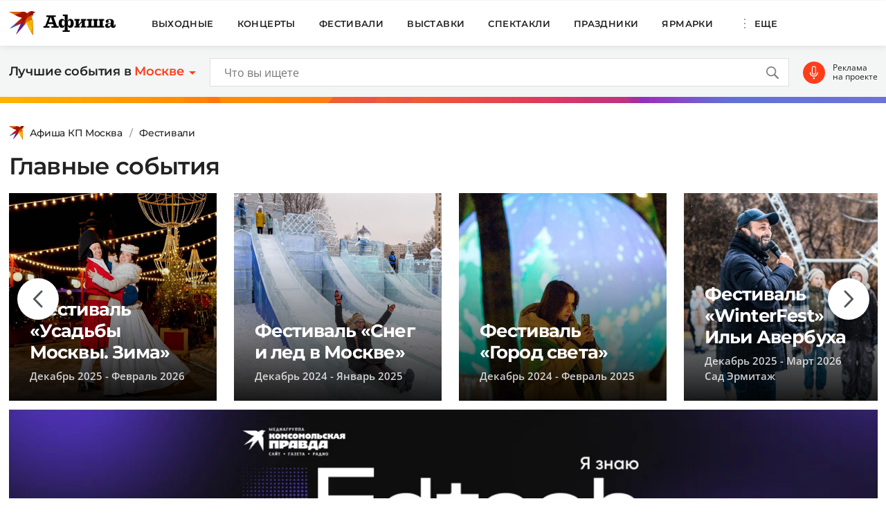

--- FILE ---
content_type: text/html
request_url: https://www.kp.ru/afisha/msk/festivali/novogodnie-festivali-v-moskve/
body_size: 19889
content:
    <!DOCTYPE html>
    <html xmlns="http://www.w3.org/1999/xhtml" lang="ru-RU"	>
    <head>
        <meta http-equiv="Content-Type" content="text/html; charset=UTF-8" />
        <meta name="viewport" content="width=device-width, initial-scale=1.0">
        <title>Новогодние фестивали в Москве 2026-2027: афиша, билеты и цены, расписание, отзывы</title>
        <script>
        console.log('Отключить всю рекламу: ' + 'off');
        console.log('Отключить 10.х слоты: ' + 'off');
        console.log('Тег restrictioned_content: ' + 'off');
        </script>
        <link rel="icon" type="image/png" href="https://www.kp.ru/afisha/wp-content/themes/afisha/assets/images/favicon-16.png" sizes="16x16">
        <link rel="icon" type="image/png" href="https://www.kp.ru/afisha/wp-content/themes/afisha/assets/images/favicon-32.png" sizes="32x32">
        <link rel="icon" type="image/png" href="https://www.kp.ru/afisha/wp-content/themes/afisha/assets/images/favicon-96.png" sizes="96x96">
        <link rel="icon" type="image/png" href="https://www.kp.ru/afisha/wp-content/themes/afisha/assets/images/favicon-128.png" sizes="128x128">
        
        <link data-minify="1" href="https://www.kp.ru/afisha/msk/wp-content/cache/min/5/afisha/wp-content/themes/afisha/assets/css/google-fonts.css?ver=1745432581" rel="preload" as="font">
        <link data-minify="1" href="https://www.kp.ru/afisha/msk/wp-content/cache/min/5/afisha/wp-content/themes/afisha/assets/css/google-fonts.css?ver=1745432581" rel="stylesheet">
        <script>
        var random_div_id = 0, isMobile = false;
if (/(android|bb\d+|meego).+mobile|avantgo|bada\/|blackberry|blazer|compal|elaine|fennec|hiptop|iemobile|ip(hone|od)|ipad|iris|kindle|Android|Silk|lge |maemo|midp|mmp|netfront|opera m(ob|in)i|palm( os)?|phone|p(ixi|re)\/|plucker|pocket|psp|series(4|6)0|symbian|treo|up\.(browser|link)|vodafone|wap|windows (ce|phone)|xda|xiino/i.test(navigator.userAgent) || /1207|6310|6590|3gso|4thp|50[1-6]i|770s|802s|a wa|abac|ac(er|oo|s\-)|ai(ko|rn)|al(av|ca|co)|amoi|an(ex|ny|yw)|aptu|ar(ch|go)|as(te|us)|attw|au(di|\-m|r |s )|avan|be(ck|ll|nq)|bi(lb|rd)|bl(ac|az)|br(e|v)w|bumb|bw\-(n|u)|c55\/|capi|ccwa|cdm\-|cell|chtm|cldc|cmd\-|co(mp|nd)|craw|da(it|ll|ng)|dbte|dc\-s|devi|dica|dmob|do(c|p)o|ds(12|\-d)|el(49|ai)|em(l2|ul)|er(ic|k0)|esl8|ez([4-7]0|os|wa|ze)|fetc|fly(\-|_)|g1 u|g560|gene|gf\-5|g\-mo|go(\.w|od)|gr(ad|un)|haie|hcit|hd\-(m|p|t)|hei\-|hi(pt|ta)|hp( i|ip)|hs\-c|ht(c(\-| |_|a|g|p|s|t)|tp)|hu(aw|tc)|i\-(20|go|ma)|i230|iac( |\-|\/)|ibro|idea|ig01|ikom|im1k|inno|ipaq|iris|ja(t|v)a|jbro|jemu|jigs|kddi|keji|kgt( |\/)|klon|kpt |kwc\-|kyo(c|k)|le(no|xi)|lg( g|\/(k|l|u)|50|54|\-[a-w])|libw|lynx|m1\-w|m3ga|m50\/|ma(te|ui|xo)|mc(01|21|ca)|m\-cr|me(rc|ri)|mi(o8|oa|ts)|mmef|mo(01|02|bi|de|do|t(\-| |o|v)|zz)|mt(50|p1|v )|mwbp|mywa|n10[0-2]|n20[2-3]|n30(0|2)|n50(0|2|5)|n7(0(0|1)|10)|ne((c|m)\-|on|tf|wf|wg|wt)|nok(6|i)|nzph|o2im|op(ti|wv)|oran|owg1|p800|pan(a|d|t)|pdxg|pg(13|\-([1-8]|c))|phil|pire|pl(ay|uc)|pn\-2|po(ck|rt|se)|prox|psio|pt\-g|qa\-a|qc(07|12|21|32|60|\-[2-7]|i\-)|qtek|r380|r600|raks|rim9|ro(ve|zo)|s55\/|sa(ge|ma|mm|ms|ny|va)|sc(01|h\-|oo|p\-)|sdk\/|se(c(\-|0|1)|47|mc|nd|ri)|sgh\-|shar|sie(\-|m)|sk\-0|sl(45|id)|sm(al|ar|b3|it|t5)|so(ft|ny)|sp(01|h\-|v\-|v )|sy(01|mb)|t2(18|50)|t6(00|10|18)|ta(gt|lk)|tcl\-|tdg\-|tel(i|m)|tim\-|t\-mo|to(pl|sh)|ts(70|m\-|m3|m5)|tx\-9|up(\.b|g1|si)|utst|v400|v750|veri|vi(rg|te)|vk(40|5[0-3]|\-v)|vm40|voda|vulc|vx(52|53|60|61|70|80|81|83|85|98)|w3c(\-| )|webc|whit|wi(g |nc|nw)|wmlb|wonu|x700|yas\-|your|zeto|zte\-/i.test(navigator.userAgent.substr(0,4))) { isMobile = true; }
        </script>
            <link rel="canonical" href="https://www.kp.ru/afisha/msk/festivali/novogodnie-festivali-v-moskve/">
    <meta property="og:site_name" content="">
    <meta class="meta_title" name="mrc__share_title" content='Новогодние фестивали в Москве 2026-2027: афиша, билеты и цены, расписание, отзывы'>
    <meta class="meta_title" itemprop="name" content='Новогодние фестивали в Москве 2026-2027: афиша, билеты и цены, расписание, отзывы'>
    <meta class="meta_title" property="og:title" content='Новогодние фестивали в Москве 2026-2027: афиша, билеты и цены, расписание, отзывы'>
    <meta class="meta_title" name="twitter:title" content='Новогодние фестивали в Москве 2026-2027: афиша, билеты и цены, расписание, отзывы'>
    <meta class="meta_desc" name="mrc__share_description" content='Расписание выступлений и цены на билеты. Лучшие новогодние фестивали в Москве в 2026-2027 году. У нас вы можете купить билеты онлайн на новогодние фестивали в Москве. Афиша, отзывы, рейтинги, рецензии.'>
    <meta class="meta_desc" property="og:description" content='Расписание выступлений и цены на билеты. Лучшие новогодние фестивали в Москве в 2026-2027 году. У нас вы можете купить билеты онлайн на новогодние фестивали в Москве. Афиша, отзывы, рейтинги, рецензии.'>
    <meta class="meta_desc" name="description" itemprop="description" content='Расписание выступлений и цены на билеты. Лучшие новогодние фестивали в Москве в 2026-2027 году. У нас вы можете купить билеты онлайн на новогодние фестивали в Москве. Афиша, отзывы, рейтинги, рецензии.'>
    <meta class="meta_desc" name="twitter:description" content='Расписание выступлений и цены на билеты. Лучшие новогодние фестивали в Москве в 2026-2027 году. У нас вы можете купить билеты онлайн на новогодние фестивали в Москве. Афиша, отзывы, рейтинги, рецензии.'>
    <meta class="meta_image" itemprop="image" content="https://s13.stc.all.kpcdn.net/afisha/msk/wp-content/uploads/sites/5/2021/02/kp.jpg">
    <meta class="meta_image" property="og:image" content="https://s13.stc.all.kpcdn.net/afisha/msk/wp-content/uploads/sites/5/2021/02/kp.jpg">
    <link class="meta_image_href" rel="image_src" href="https://s13.stc.all.kpcdn.net/afisha/msk/wp-content/uploads/sites/5/2021/02/kp.jpg">
    <meta class="meta_image" name="twitter:image:src" content="https://s13.stc.all.kpcdn.net/afisha/msk/wp-content/uploads/sites/5/2021/02/kp.jpg">
    <meta property="og:image:alt" content='Новогодние фестивали в Москве 2026-2027: афиша, билеты и цены, расписание, отзывы'>
    <meta property="og:locale" content="ru_RU">
    <meta name="keywords" content="новогодние фестивали в москве, новогодние фестивали в москве афиша, новогодние фестивали в москве 2026-2027">
    <meta name='robots' content='max-image-preview:large' />
	<style>img:is([sizes="auto" i], [sizes^="auto," i]) { contain-intrinsic-size: 3000px 1500px }</style>
	<link rel='stylesheet' id='wp-block-library-css' href='https://www.kp.ru/afisha/msk/wp-includes/css/dist/block-library/style.min.css?ver=6.8.3' type='text/css' media='all' />
<style id='classic-theme-styles-inline-css' type='text/css'>
/*! This file is auto-generated */
.wp-block-button__link{color:#fff;background-color:#32373c;border-radius:9999px;box-shadow:none;text-decoration:none;padding:calc(.667em + 2px) calc(1.333em + 2px);font-size:1.125em}.wp-block-file__button{background:#32373c;color:#fff;text-decoration:none}
</style>
<style id='kp-editor-blocks-kp-rutube-style-inline-css' type='text/css'>
.kp-embed{margin-bottom:32px;position:relative}.kp-embed iframe{bottom:0;display:block;height:0;left:0;margin:auto;max-height:100%;max-width:100%;min-height:100%;min-width:100%;position:absolute;right:0;top:0;width:0}.kp-embed__sizer-wrapper{display:block;max-width:100%;position:relative}

</style>
<style id='kp-editor-blocks-kp-vk-video-style-inline-css' type='text/css'>
.kp-embed{margin-bottom:32px;position:relative}.kp-embed iframe,.kp-embed__cover{bottom:0;display:block;height:0;left:0;margin:auto;max-height:100%;max-width:100%;min-height:100%;min-width:100%;position:absolute;right:0;top:0;width:0}.kp-embed__sizer-wrapper{display:block;max-width:100%;position:relative}.kp-embed__cover{background-position:50%;background-size:contain}

</style>
<style id='kp-editor-blocks-kp-ya-music-style-inline-css' type='text/css'>
.kp-audio-embed{margin-bottom:32px;position:relative}.kp-audio-embed iframe{display:block;margin:auto;width:100%}

</style>
<style id='create-block-kp-ya-maps-style-inline-css' type='text/css'>
.kp-maps-embed{margin-bottom:32px;position:relative;width:100%}.kp-maps-embed iframe{display:block;margin:auto;width:100%}

</style>
<style id='kp-editor-blocks-kp-zvuk-style-inline-css' type='text/css'>
.kp-audio-embed{margin-bottom:32px;position:relative}.kp-audio-embed iframe{display:block;margin:auto;width:100%}

</style>
<style id='global-styles-inline-css' type='text/css'>
:root{--wp--preset--aspect-ratio--square: 1;--wp--preset--aspect-ratio--4-3: 4/3;--wp--preset--aspect-ratio--3-4: 3/4;--wp--preset--aspect-ratio--3-2: 3/2;--wp--preset--aspect-ratio--2-3: 2/3;--wp--preset--aspect-ratio--16-9: 16/9;--wp--preset--aspect-ratio--9-16: 9/16;--wp--preset--color--black: #000000;--wp--preset--color--cyan-bluish-gray: #abb8c3;--wp--preset--color--white: #ffffff;--wp--preset--color--pale-pink: #f78da7;--wp--preset--color--vivid-red: #cf2e2e;--wp--preset--color--luminous-vivid-orange: #ff6900;--wp--preset--color--luminous-vivid-amber: #fcb900;--wp--preset--color--light-green-cyan: #7bdcb5;--wp--preset--color--vivid-green-cyan: #00d084;--wp--preset--color--pale-cyan-blue: #8ed1fc;--wp--preset--color--vivid-cyan-blue: #0693e3;--wp--preset--color--vivid-purple: #9b51e0;--wp--preset--gradient--vivid-cyan-blue-to-vivid-purple: linear-gradient(135deg,rgba(6,147,227,1) 0%,rgb(155,81,224) 100%);--wp--preset--gradient--light-green-cyan-to-vivid-green-cyan: linear-gradient(135deg,rgb(122,220,180) 0%,rgb(0,208,130) 100%);--wp--preset--gradient--luminous-vivid-amber-to-luminous-vivid-orange: linear-gradient(135deg,rgba(252,185,0,1) 0%,rgba(255,105,0,1) 100%);--wp--preset--gradient--luminous-vivid-orange-to-vivid-red: linear-gradient(135deg,rgba(255,105,0,1) 0%,rgb(207,46,46) 100%);--wp--preset--gradient--very-light-gray-to-cyan-bluish-gray: linear-gradient(135deg,rgb(238,238,238) 0%,rgb(169,184,195) 100%);--wp--preset--gradient--cool-to-warm-spectrum: linear-gradient(135deg,rgb(74,234,220) 0%,rgb(151,120,209) 20%,rgb(207,42,186) 40%,rgb(238,44,130) 60%,rgb(251,105,98) 80%,rgb(254,248,76) 100%);--wp--preset--gradient--blush-light-purple: linear-gradient(135deg,rgb(255,206,236) 0%,rgb(152,150,240) 100%);--wp--preset--gradient--blush-bordeaux: linear-gradient(135deg,rgb(254,205,165) 0%,rgb(254,45,45) 50%,rgb(107,0,62) 100%);--wp--preset--gradient--luminous-dusk: linear-gradient(135deg,rgb(255,203,112) 0%,rgb(199,81,192) 50%,rgb(65,88,208) 100%);--wp--preset--gradient--pale-ocean: linear-gradient(135deg,rgb(255,245,203) 0%,rgb(182,227,212) 50%,rgb(51,167,181) 100%);--wp--preset--gradient--electric-grass: linear-gradient(135deg,rgb(202,248,128) 0%,rgb(113,206,126) 100%);--wp--preset--gradient--midnight: linear-gradient(135deg,rgb(2,3,129) 0%,rgb(40,116,252) 100%);--wp--preset--font-size--small: 13px;--wp--preset--font-size--medium: 20px;--wp--preset--font-size--large: 36px;--wp--preset--font-size--x-large: 42px;--wp--preset--spacing--20: 0.44rem;--wp--preset--spacing--30: 0.67rem;--wp--preset--spacing--40: 1rem;--wp--preset--spacing--50: 1.5rem;--wp--preset--spacing--60: 2.25rem;--wp--preset--spacing--70: 3.38rem;--wp--preset--spacing--80: 5.06rem;--wp--preset--shadow--natural: 6px 6px 9px rgba(0, 0, 0, 0.2);--wp--preset--shadow--deep: 12px 12px 50px rgba(0, 0, 0, 0.4);--wp--preset--shadow--sharp: 6px 6px 0px rgba(0, 0, 0, 0.2);--wp--preset--shadow--outlined: 6px 6px 0px -3px rgba(255, 255, 255, 1), 6px 6px rgba(0, 0, 0, 1);--wp--preset--shadow--crisp: 6px 6px 0px rgba(0, 0, 0, 1);}:where(.is-layout-flex){gap: 0.5em;}:where(.is-layout-grid){gap: 0.5em;}body .is-layout-flex{display: flex;}.is-layout-flex{flex-wrap: wrap;align-items: center;}.is-layout-flex > :is(*, div){margin: 0;}body .is-layout-grid{display: grid;}.is-layout-grid > :is(*, div){margin: 0;}:where(.wp-block-columns.is-layout-flex){gap: 2em;}:where(.wp-block-columns.is-layout-grid){gap: 2em;}:where(.wp-block-post-template.is-layout-flex){gap: 1.25em;}:where(.wp-block-post-template.is-layout-grid){gap: 1.25em;}.has-black-color{color: var(--wp--preset--color--black) !important;}.has-cyan-bluish-gray-color{color: var(--wp--preset--color--cyan-bluish-gray) !important;}.has-white-color{color: var(--wp--preset--color--white) !important;}.has-pale-pink-color{color: var(--wp--preset--color--pale-pink) !important;}.has-vivid-red-color{color: var(--wp--preset--color--vivid-red) !important;}.has-luminous-vivid-orange-color{color: var(--wp--preset--color--luminous-vivid-orange) !important;}.has-luminous-vivid-amber-color{color: var(--wp--preset--color--luminous-vivid-amber) !important;}.has-light-green-cyan-color{color: var(--wp--preset--color--light-green-cyan) !important;}.has-vivid-green-cyan-color{color: var(--wp--preset--color--vivid-green-cyan) !important;}.has-pale-cyan-blue-color{color: var(--wp--preset--color--pale-cyan-blue) !important;}.has-vivid-cyan-blue-color{color: var(--wp--preset--color--vivid-cyan-blue) !important;}.has-vivid-purple-color{color: var(--wp--preset--color--vivid-purple) !important;}.has-black-background-color{background-color: var(--wp--preset--color--black) !important;}.has-cyan-bluish-gray-background-color{background-color: var(--wp--preset--color--cyan-bluish-gray) !important;}.has-white-background-color{background-color: var(--wp--preset--color--white) !important;}.has-pale-pink-background-color{background-color: var(--wp--preset--color--pale-pink) !important;}.has-vivid-red-background-color{background-color: var(--wp--preset--color--vivid-red) !important;}.has-luminous-vivid-orange-background-color{background-color: var(--wp--preset--color--luminous-vivid-orange) !important;}.has-luminous-vivid-amber-background-color{background-color: var(--wp--preset--color--luminous-vivid-amber) !important;}.has-light-green-cyan-background-color{background-color: var(--wp--preset--color--light-green-cyan) !important;}.has-vivid-green-cyan-background-color{background-color: var(--wp--preset--color--vivid-green-cyan) !important;}.has-pale-cyan-blue-background-color{background-color: var(--wp--preset--color--pale-cyan-blue) !important;}.has-vivid-cyan-blue-background-color{background-color: var(--wp--preset--color--vivid-cyan-blue) !important;}.has-vivid-purple-background-color{background-color: var(--wp--preset--color--vivid-purple) !important;}.has-black-border-color{border-color: var(--wp--preset--color--black) !important;}.has-cyan-bluish-gray-border-color{border-color: var(--wp--preset--color--cyan-bluish-gray) !important;}.has-white-border-color{border-color: var(--wp--preset--color--white) !important;}.has-pale-pink-border-color{border-color: var(--wp--preset--color--pale-pink) !important;}.has-vivid-red-border-color{border-color: var(--wp--preset--color--vivid-red) !important;}.has-luminous-vivid-orange-border-color{border-color: var(--wp--preset--color--luminous-vivid-orange) !important;}.has-luminous-vivid-amber-border-color{border-color: var(--wp--preset--color--luminous-vivid-amber) !important;}.has-light-green-cyan-border-color{border-color: var(--wp--preset--color--light-green-cyan) !important;}.has-vivid-green-cyan-border-color{border-color: var(--wp--preset--color--vivid-green-cyan) !important;}.has-pale-cyan-blue-border-color{border-color: var(--wp--preset--color--pale-cyan-blue) !important;}.has-vivid-cyan-blue-border-color{border-color: var(--wp--preset--color--vivid-cyan-blue) !important;}.has-vivid-purple-border-color{border-color: var(--wp--preset--color--vivid-purple) !important;}.has-vivid-cyan-blue-to-vivid-purple-gradient-background{background: var(--wp--preset--gradient--vivid-cyan-blue-to-vivid-purple) !important;}.has-light-green-cyan-to-vivid-green-cyan-gradient-background{background: var(--wp--preset--gradient--light-green-cyan-to-vivid-green-cyan) !important;}.has-luminous-vivid-amber-to-luminous-vivid-orange-gradient-background{background: var(--wp--preset--gradient--luminous-vivid-amber-to-luminous-vivid-orange) !important;}.has-luminous-vivid-orange-to-vivid-red-gradient-background{background: var(--wp--preset--gradient--luminous-vivid-orange-to-vivid-red) !important;}.has-very-light-gray-to-cyan-bluish-gray-gradient-background{background: var(--wp--preset--gradient--very-light-gray-to-cyan-bluish-gray) !important;}.has-cool-to-warm-spectrum-gradient-background{background: var(--wp--preset--gradient--cool-to-warm-spectrum) !important;}.has-blush-light-purple-gradient-background{background: var(--wp--preset--gradient--blush-light-purple) !important;}.has-blush-bordeaux-gradient-background{background: var(--wp--preset--gradient--blush-bordeaux) !important;}.has-luminous-dusk-gradient-background{background: var(--wp--preset--gradient--luminous-dusk) !important;}.has-pale-ocean-gradient-background{background: var(--wp--preset--gradient--pale-ocean) !important;}.has-electric-grass-gradient-background{background: var(--wp--preset--gradient--electric-grass) !important;}.has-midnight-gradient-background{background: var(--wp--preset--gradient--midnight) !important;}.has-small-font-size{font-size: var(--wp--preset--font-size--small) !important;}.has-medium-font-size{font-size: var(--wp--preset--font-size--medium) !important;}.has-large-font-size{font-size: var(--wp--preset--font-size--large) !important;}.has-x-large-font-size{font-size: var(--wp--preset--font-size--x-large) !important;}
:where(.wp-block-post-template.is-layout-flex){gap: 1.25em;}:where(.wp-block-post-template.is-layout-grid){gap: 1.25em;}
:where(.wp-block-columns.is-layout-flex){gap: 2em;}:where(.wp-block-columns.is-layout-grid){gap: 2em;}
:root :where(.wp-block-pullquote){font-size: 1.5em;line-height: 1.6;}
</style>
<link data-minify="1" rel='stylesheet' id='afisha-style-css' href='https://www.kp.ru/afisha/msk/wp-content/cache/min/5/afisha/wp-content/themes/afisha/assets/css/general.css?ver=1745432581' type='text/css' media='all' />
<script type="text/javascript" src="//api-maps.yandex.ru/2.1/?apikey=fbce4ba0-6b8f-41db-89ea-98085cb020cb&amp;lang=ru_RU&amp;ver=6.8.3" id="yandex-maps-js"></script>
<script type="text/javascript" src="https://www.kp.ru/afisha/msk/wp-includes/js/jquery/jquery.min.js?ver=3.7.1" id="jquery-core-js"></script>
<script type="text/javascript" src="https://www.kp.ru/afisha/msk/wp-includes/js/jquery/jquery-migrate.min.js?ver=3.4.1" id="jquery-migrate-js"></script>
<script type="text/javascript" src="https://www.kp.ru/afisha/wp-content/themes/afisha/assets/js/general.js?ver=1751364470" id="afisha-js-js"></script>
<style type="text/css">.broken_link, a.broken_link {
	text-decoration: line-through;
}</style><noscript><style id="rocket-lazyload-nojs-css">.rll-youtube-player, [data-lazy-src]{display:none !important;}</style></noscript><!-- Google Tag Manager -->
<script>(function(w,d,s,l,i){w[l]=w[l]||[];w[l].push({'gtm.start':
new Date().getTime(),event:'gtm.js'});var f=d.getElementsByTagName(s)[0],
j=d.createElement(s),dl=l!='dataLayer'?'&l='+l:'';j.async=true;j.src=
'https://www.googletagmanager.com/gtm.js?id='+i+dl;f.parentNode.insertBefore(j,f);
})(window,document,'script','dataLayer','GTM-WG3CWM7');</script>
<!-- End Google Tag Manager -->

<script>setTimeout(() => {ga('create', 'UA-19328520-30', 'auto');ga('send', 'event', 'read', '15_seconds');ga('create', 'UA-23870775-1', 'auto');ga('send', 'event', 'read', '15_seconds')}, 15000);</script>

<!--LiveInternet counter--><script>(function(d,s){new Image().src=
"https://counter.yadro.ru/hit;kp/kpall/kpmsk?t52.6;r"+escape(d.referrer)+
((typeof(s)=="undefined")?"":";s"+s.width+"*"+s.height+"*"+
(s.colorDepth?s.colorDepth:s.pixelDepth))+";u"+escape(d.URL)+
";h"+escape(d.title.substring(0,150))+";"+Math.random()})
(document,screen)</script><!--/LiveInternet--><script>window.yaContextCb = window.yaContextCb || []</script>
<script src="https://yandex.ru/ads/system/context.js" async></script>
<script async src="https://securepubads.g.doubleclick.net/tag/js/gpt.js"></script>
<script>
  window.googletag = window.googletag || {cmd: []};
  googletag.cmd.push(function() {
    googletag.defineSlot('/94805857/Afisha-5', [300, 600], 'div-gpt-ad-1628845501806-0').addService(googletag.pubads());
    googletag.pubads().enableSingleRequest();
    googletag.enableServices();
  });
    if (document.documentElement.clientWidth > 1365)  { 
  googletag.cmd.push(function() {
    googletag.defineSlot('/94805857/Afisha-10.2(desktop)', [[750, 100], [750, 300], [550, 300], [580, 400], [750, 200], [550, 270]], 'div-gpt-ad-1595249701014-0').setTargeting('section', []).setTargeting('pageURL', []).addService(googletag.pubads());
    googletag.pubads().enableSingleRequest();
    googletag.enableServices();
  });
    } else {
  googletag.cmd.push(function() {
    googletag.defineSlot('/94805857/Afisha-10.2(mobile)', [300, 250], 'div-gpt-ad-1595249856660-0').setTargeting('section', []).setTargeting('pageURL', []).addService(googletag.pubads());
    googletag.pubads().enableSingleRequest();
    googletag.enableServices();
  });
    }
</script>
<script src="https://yandex.ru/ads/system/header-bidding.js" async></script>

<script>if(window.innerWidth<=800)var adfoxBiddersMap={myTarget:"810402",betweenDigital:"810344","adfox_imho-video":"1789581",Mediasniper:"2247235",buzzoola:"890450",Gnezdo:"2880794",Adwile:"2882367",Hybrid:"2995016",Roxot:"2699743",videonow:"3041587",sape:"2097348",GetIntent:"3183726",adfox_adsmart:"1592040","adfox_roden-media":"3233264",adfox_mttech:"3287882",AdMile:"3443974",adriver:"728254"},adUnits=[{code:"adfox_169175057619749234",bids:[{bidder:"adfox_imho-video",params:{p1:"czbvd",p2:"hiub"}},{bidder:"adfox_mttech",params:{p1:"djrwi",p2:"gdxc"}},{bidder:"admile",params:{placementId:"ADMILE_203|"+(new Date).getTimezoneOffset()}},{bidder:"adfox_roden-media",params:{p1:"dhsep",p2:"fdho"}},{bidder:"Gnezdo",params:{placementId:"360590"}}],sizes:[[0,0]]},{code:"adfox_1646995827054752",bids:[{bidder:"myTarget",params:{placementId:"1053386"}},{bidder:"GetIntent",params:{placementId:"215_V_kp.ru/afisha/_M_(mobile)-1m_300x250"}},{bidder:"adfox_roden-media",params:{p1:"dhseq",p2:"hbts"}},{bidder:"sape",params:{placementId:"919503"}},{bidder:"adfox_imho-video",params:{p1:"cwtwr",p2:"hiua"}},{bidder:"videonow",params:{placementId:"9120248"}},{bidder:"Mediasniper",params:{placementId:"170011"}},{bidder:"adfox_mttech",params:{p1:"czwtk",p2:"hxse"}},{bidder:"adriver",params:{placementId:"2:kp_Afisha_300x250_1m"}},{bidder:"buzzoola",params:{placementId:"1250850"}},{bidder:"Gnezdo",params:{placementId:"351618"}},{bidder:"Adwile",params:{placementId:"28967"}},{bidder:"Hybrid",params:{placementId:"66212f794d506e424ce64e2c"}},{bidder:"Roxot",params:{placementId:"abaa014f-42ae-4fc0-b218-f276e4443133",sendTargetRef:!0}},{bidder:"betweenDigital",params:{placementId:"4528158"}}],sizes:[[300,250],[300,300]]},{code:"adfox_164752444133858015",bids:[{bidder:"myTarget",params:{placementId:"1053388"}},{bidder:"GetIntent",params:{placementId:"215_V_kp.ru/afisha/_M_(mobile)-10.1m_300x300"}},{bidder:"adfox_roden-media",params:{p1:"dhser",p2:"hfiu"}},{bidder:"betweenDigital",params:{placementId:"4528156"}},{bidder:"Gnezdo",params:{placementId:"354581"}},{bidder:"Mediasniper",params:{placementId:"170012"}},{bidder:"buzzoola",params:{placementId:"1250851"}},{bidder:"adfox_mttech",params:{p1:"czwuk",p2:"hujp"}},{bidder:"Roxot",params:{placementId:"aa54ed37-584a-4004-94ea-a34212b8d5de",sendTargetRef:!0}},{bidder:"adriver",params:{placementId:"2:kp_Afisha_300x250_10.1m"}}],sizes:[[300,250]]},{codeType:"combo",code:"adfox_16469887528452204",bids:[{bidder:"adfox_adsmart",params:{p1:"dhfwo",p2:"ul"}},{bidder:"buzzoola",params:{placementId:"1305698"}}],sizes:[[300,600],[300,250],[300,300]]},{code:"adfox_164372439680441184",bids:[{bidder:"myTarget",params:{placementId:"1053381"}},{bidder:"adfox_roden-media",params:{p1:"dhses",p2:"hfiu"}},{bidder:"adriver",params:{placementId:"2:kp_Afisha_300x250_6m"}},{bidder:"buzzoola",params:{placementId:"1250852"}},{bidder:"betweenDigital",params:{placementId:"4528159"}}],sizes:[[300,250]]}],syncPixels=[{bidder:"adfox_imho-video",pixels:["https://mc.yandex.ru/watch/66716692?page-url=110464%3Futm_source=mob_default%26utm_medium=%26utm_campaign=%26utm_content=%26utm_term=&page-ref=[PAGE_URL]"]}];else if(window.innerWidth>=800)adfoxBiddersMap={myTarget:"810402",betweenDigital:"810344",adfox_mttech:"2268450",buzzoola:"890450",Mediasniper:"2247235",Gnezdo:"2880794",Adwile:"2882367",Hybrid:"2995016",Roxot:"2699743",videonow:"3041587",sape:"2097348",GetIntent:"3183726",adfox_adsmart:"1592040","adfox_roden-media":"3233264",adriver:"728254"},adUnits=[{code:"adfox_164699579026411185",bids:[{bidder:"myTarget",params:{placementId:"1053321"}},{bidder:"GetIntent",params:{placementId:"215_V_kp.ru/afisha/_D_(desktop)-1_970x250"}},{bidder:"adfox_roden-media",params:{p1:"dhsel",p2:"hfln"}},{bidder:"Mediasniper",params:{placementId:"170009"}},{bidder:"videonow",params:{placementId:"9118703"}},{bidder:"adriver",params:{placementId:"2:kp_Afisha_970x250_1"}},{bidder:"buzzoola",params:{placementId:"1250853"}},{bidder:"adfox_mttech",params:{p1:"czwtv",p2:"hxse"}},{bidder:"Hybrid",params:{placementId:"6621300a4d506e424ce64e2e"}},{bidder:"betweenDigital",params:{placementId:"4528142"}}],sizes:[[970,250]]},{code:"adfox_164752568055119425a",bids:[{bidder:"myTarget",params:{placementId:"1053305"}},{bidder:"adfox_roden-media",params:{p1:"dhsen",p2:"emwl"}},{bidder:"sape",params:{placementId:"919506"}},{bidder:"adfox_adsmart",params:{p1:"cqgyb",p2:"hhro"}},{bidder:"GetIntent",params:{placementId:"215_V_kp.ru/afisha/_D_(desktop)-2_300x600"}},{bidder:"Mediasniper",params:{placementId:"170010"}},{bidder:"videonow",params:{placementId:"9119166"}},{bidder:"adriver",params:{placementId:"2:kp_Afisha_300x600_2"}},{bidder:"buzzoola",params:{placementId:"1250854"}},{bidder:"Gnezdo",params:{placementId:"351608"}},{bidder:"Adwile",params:{placementId:"28968"}},{bidder:"Roxot",params:{placementId:"7adcbf07-7ac6-45b0-a91e-489a8ba790f1",sendTargetRef:!0}},{bidder:"Hybrid",params:{placementId:"66212fd17bc72f3008980c13"}},{bidder:"betweenDigital",params:{placementId:"4528151"}}],sizes:[[300,600]]},{code:"adfox_164698764387791694",bids:[{bidder:"myTarget",params:{placementId:"1053307"}},{bidder:"adriver",params:{placementId:"2:kp_Afisha_300x600_3"}},{bidder:"betweenDigital",params:{placementId:"4528152"}}],sizes:[[300,600]]},{code:"adfox_164752454169169648a",bids:[{bidder:"myTarget",params:{placementId:"1053334"}},{bidder:"adfox_adsmart",params:{p1:"crniu",p2:"ul"}},{bidder:"adfox_roden-media",params:{p1:"dhsem",p2:"etsw"}},{bidder:"adriver",params:{placementId:"2:kp_Afisha_580x400_10.1"}},{bidder:"Gnezdo",params:{placementId:"354824"}},{bidder:"adfox_mttech",params:{p1:"czwuw",p2:"hujp"}},{bidder:"buzzoola",params:{placementId:"1250855"}},{bidder:"Roxot",params:{placementId:"a27fe2db-37e5-459d-8f2d-7b854d6890b8",sendTargetRef:!0}},{bidder:"betweenDigital",params:{placementId:"4528153"}}],sizes:[[790,400]]},{code:"adfox_164752568055119425",bids:[{bidder:"myTarget",params:{placementId:"1053314"}},{bidder:"adfox_roden-media",params:{p1:"dhseo",p2:"etsw"}},{bidder:"adriver",params:{placementId:"2:kp_Afisha_960x250_6"}},{bidder:"buzzoola",params:{placementId:"1250856"}},{bidder:"betweenDigital",params:{placementId:"4528146"}}],sizes:[[960,250]]}];var userTimeout=1500;window.YaHeaderBiddingSettings={biddersMap:adfoxBiddersMap,adUnits:adUnits,timeout:userTimeout,syncPixels:syncPixels};</script>        <script>var pageOffsetTop = 115;</script>    </head>
    <body>
    <!--AdFox START-->
<!--kp_sites-->
<!--Площадка: kp.ru - Афиша / * / *-->
<!--Тип баннера: Afisha (mobile, tablet) - fullscreen-->
<!--Расположение: верх страницы-->
<div data-rocket-location-hash="5f43245e08af18e06b0f5f5a928b8a98" id="adfox_169175057619749234"></div>
<script>
    window.yaContextCb.push(()=>{
        Ya.adfoxCode.createAdaptive({
            ownerId: 232598,
            containerId: 'adfox_169175057619749234',
            params: {
                pp: 'g',
                ps: 'cprk',
                p2: 'imsz',
                puid1: '',
                puid2: '',
                puid3: '',
                puid4: '',
                puid5: '',
                puid6: '',
                puid7: ''
            }
        }, ['tablet', 'phone'], {
            tabletWidth: 1365,
            phoneWidth: 767,
            isAutoReloads: false
        })
    })
</script><!--AdFox START-->
<!--kp_sites-->
<!--Площадка: kp.ru - Афиша / * / *-->
<!--Тип баннера: Afisha (mobile) - in-image-->
<!--Расположение: верх страницы-->
<div data-rocket-location-hash="dad332c9b6530150f36853eea6c094c3" id="adfox_172794349600634706"></div>
<script>
    window.yaContextCb.push(()=>{
        Ya.adfoxCode.createAdaptive({
            ownerId: 232598,
            containerId: 'adfox_172794349600634706',
            params: {
                pp: 'g',
                ps: 'cprk',
                p2: 'jeig',
                puid1: '',
                puid2: '',
                puid3: '',
                puid4: '',
                puid5: '',
                puid6: '',
                puid7: ''
            }
        }, ['tablet', 'phone'], {
            tabletWidth: 1365,
            phoneWidth: 767,
            isAutoReloads: false
        })
    })
</script>


<!--AdFox START-->
<!--kp_sites-->
<!--Площадка: kp.ru - Афиша / * / *-->
<!--Тип баннера: Afisha (desktop) - in-image-->
<!--Расположение: верх страницы-->
<div data-rocket-location-hash="014538bc3582659bded40cc7be1081ce" id="adfox_172794351528344706"></div>
<script>
    window.yaContextCb.push(()=>{
        Ya.adfoxCode.createAdaptive({
            ownerId: 232598,
            containerId: 'adfox_172794351528344706',
            params: {
                pp: 'g',
                ps: 'cprk',
                p2: 'jeih',
                puid1: '',
                puid2: '',
                puid3: '',
                puid4: '',
                puid5: '',
                puid6: '',
                puid7: ''
            }
        }, ['desktop'], {
            tabletWidth: 1365,
            phoneWidth: 767,
            isAutoReloads: false
        })
    })
</script>    <div data-rocket-location-hash="639e514c489b628e85d1cae385399deb" class="page-wrapper">
    <!--Тип баннера: Afisha - Catfish (desktop)-->
<div data-rocket-location-hash="8e13a4e49ad19a87c44f41aebfc3c78c" id="adfox_164380409596038349"></div>
<!--AdFox START-->
<!--kp_sites-->
<!--Площадка: afisha.kp.ru / * / *-->
<!--Тип баннера: Afisha - Catfish (mobile)-->
<!--Расположение: <верх страницы>-->
<div data-rocket-location-hash="83838f62eeb50607821e93105d1c743e" id="adfox_16438040313998405"></div>
<script>
    if (screen.width > 1365)  {
        window.yaContextCb.push(()=>{
            Ya.adfoxCode.createAdaptive({
                ownerId: 232598,
                containerId: 'adfox_164380409596038349',
                params: {
                    pp: 'g',
                    ps: 'cprk',
                    p2: 'gwwb',
                    puid1: '',
                    puid2: '',
                    puid3: '',
                    puid4: '',
                    puid5: '',
                    puid6: '',
                    puid7: ''
                }
            }, ['desktop',], {
                tabletWidth: 1365,
                phoneWidth: 767,
                isAutoReloads: false
            })
        })
        ;
    } else {
        document.addEventListener('scroll', callCatfish);
        function callCatfish() {
            document.removeEventListener('scroll', callCatfish);
            window.yaContextCb.push(()=>{
                Ya.adfoxCode.createAdaptive({
                    ownerId: 232598,
                    containerId: 'adfox_16438040313998405',
                    params: {
                        pp: 'g',
                        ps: 'cprk',
                        p2: 'gpch',
                        puid1: '',
                        puid2: '',
                        puid3: '',
                        puid4: '',
                        puid5: '',
                        puid6: '',
                        puid7: ''
                    }
                }, ['tablet', 'phone'], {
                    tabletWidth: 1365,
                    phoneWidth: 767,
                    isAutoReloads: false
                })
            })
        }
    }
</script>    <header data-rocket-location-hash="f667af308d6881f369adafbff90ed010" class="page-header">
        <div data-rocket-location-hash="70413fde46989c4110b633023d8444c5" class="page-header_top-wrapper">
            <div data-rocket-location-hash="cd718fb31d15a5be7cb084c9440b72d4" class="grid-container">
                <div class="page-header_inner">
                    <a class="page-header_logo-wrapper" href="https://www.kp.ru/afisha/msk/">
                        <img class="page-header_logo" src="data:image/svg+xml,%3Csvg%20xmlns='http://www.w3.org/2000/svg'%20viewBox='0%200%20154%2035'%3E%3C/svg%3E" alt="Афиша" width="154" height="35" data-lazy-src="https://www.kp.ru/afisha/wp-content/themes/afisha/assets/images/logo.svg"><noscript><img class="page-header_logo" src="https://www.kp.ru/afisha/wp-content/themes/afisha/assets/images/logo.svg" alt="Афиша" width="154" height="35"></noscript>
                    </a>
                    <a class="page-header_project-logo show-for-large" href="https://kp.ru" target="_blank">проект kp.ru</a>
                    <div class="page-header_mobile-city-select show-for-small-only" id="city-select">
                        <span class="page-header_mobile-city-select-value" id="city-select-down">Москва</span>
                        <div class="page-header_mobile-city-select-menu">
                            <div class="page-header_mobile-city-select-caption">Выберите город</div>
                            <div class="page-header_mobile-city-select-close" id="city-select-up"></div>
                            <ul class="page-header_mobile-city-list">
                                <li class="page-header_mobile-city-item"><a href="https://www.kp.ru/afisha/msk/">Москва</a></li><li class="page-header_mobile-city-item"><a href="https://www.kp.ru/afisha/spb/">Санкт-Петербург</a></li>                            </ul>
                        </div>
                    </div>
                    <div id="menu-main-wrapper" class="menu-main show-for-medium">
                        <nav class="menu-main_menu-container"><ul id="menu-main_menu" class="menu"><li id="menu-item-51727" class="menu-item menu-item-type-custom menu-item-object-custom menu-item-51727"><a href="https://www.kp.ru/afisha/msk/obzory/kuda-shodit-v-moskve-na-vyhodnye/">Выходные</a></li>
<li id="menu-item-184" class="menu-item menu-item-type-taxonomy menu-item-object-category menu-item-184"><a href="https://www.kp.ru/afisha/msk/konczerty/">Концерты</a></li>
<li id="menu-item-18" class="menu-item menu-item-type-taxonomy menu-item-object-category current-category-ancestor menu-item-18"><a href="https://www.kp.ru/afisha/msk/festivali/">Фестивали</a></li>
<li id="menu-item-17" class="menu-item menu-item-type-taxonomy menu-item-object-category menu-item-17"><a href="https://www.kp.ru/afisha/msk/vistavki/">Выставки</a></li>
<li id="menu-item-196" class="menu-item menu-item-type-taxonomy menu-item-object-category menu-item-196"><a href="https://www.kp.ru/afisha/msk/spektakli/">Спектакли</a></li>
<li id="menu-item-215" class="menu-item menu-item-type-taxonomy menu-item-object-category menu-item-215"><a href="https://www.kp.ru/afisha/msk/prazdniki/">Праздники</a></li>
<li id="menu-item-214" class="menu-item menu-item-type-taxonomy menu-item-object-category menu-item-214"><a href="https://www.kp.ru/afisha/msk/yarmarki/">Ярмарки</a></li>
<li id="menu-item-39901" class="menu-item menu-item-type-taxonomy menu-item-object-category menu-item-39901"><a href="https://www.kp.ru/afisha/msk/konferentsii/">Конференции</a></li>
<li id="menu-item-220" class="menu-item menu-item-type-taxonomy menu-item-object-category menu-item-220"><a href="https://www.kp.ru/afisha/msk/shou/">Шоу</a></li>
<li id="menu-item-11203" class="menu-item menu-item-type-custom menu-item-object-custom menu-item-11203"><a href="https://www.kp.ru/afisha/msk/obzory/kino/">Кино</a></li>
<li id="menu-item-12606" class="menu-item menu-item-type-custom menu-item-object-custom menu-item-12606"><a href="https://www.kp.ru/afisha/msk/obzory/muzyka/">Музыка</a></li>
<li id="menu-item-19263" class="menu-item menu-item-type-custom menu-item-object-custom menu-item-19263"><a href="https://www.kp.ru/afisha/msk/obzory/multfilmy/">Мультфильмы</a></li>
<li id="menu-item-12605" class="menu-item menu-item-type-custom menu-item-object-custom menu-item-12605"><a href="https://www.kp.ru/afisha/msk/obzory/knigi/">Книги</a></li>
<li id="menu-item-4610" class="menu-item menu-item-type-custom menu-item-object-custom menu-item-4610"><a href="https://www.kp.ru/afisha/msk/obzory/moj-gorod/">Мой город</a></li>
<li id="menu-item-221" class="menu-item menu-item-type-taxonomy menu-item-object-category menu-item-221"><a href="https://www.kp.ru/afisha/msk/sportivnye-meropriyatiya/">Спорт</a></li>
<li id="menu-item-244175" class="menu-item menu-item-type-taxonomy menu-item-object-category menu-item-244175"><a href="https://www.kp.ru/afisha/msk/prazdniki/kitajskij-novyj-god-v-moskve/">Китайский Новый год</a></li>

                                                <li class="menu-main_duplicator-wrapper hidden">
                                                <div id="menu-main-duplicator-trigger" class="menu-main_duplicator-trigger">еще</div>
                                                <div id="menu-main-duplicator" class="menu-main_duplicator">
                                                    <div id="menu-main-duplicator-list" class="menu-main_duplicator-list"></div>
                                                </div>
                                                </li>
                                              </ul></nav>                    </div>
                    <div class="page-header_mobile-search show-for-small-only" id="mobile-search-trigger">
                        <svg xmlns="http://www.w3.org/2000/svg" viewBox="0 0 22.002 22" height="22" width="22"><path d="M13.79 15.844a8.728 8.728 0 112.054-2.054l5.736 5.736a1.431 1.431 0 010 2.03l-.024.024a1.437 1.437 0 01-2.03 0l-5.736-5.736zm-5.06-.439A6.676 6.676 0 102.054 8.73a6.676 6.676 0 006.676 6.676z" fill-rule="evenodd" opacity=".501"/></svg>
                    </div>
                    <div class="page-header_mobile-search-form show-for-small-only" id="mobile-search-form">
                        <form action="https://www.kp.ru/afisha/msk/" method="get">
                            <div class="page-header_mobile-search-form-inner">
                                <input type="text" class="page-header_mobile-search-input" placeholder="" name="s" id="mobile-search-input" value="">
                                <input type="reset" class="page-header_mobile-search-reset" value="">
                                <input type="submit" class="page-header_mobile-search-submit" value="Найти" name="">
                            </div>
                        </form>
                        <div class="page-header_mobile-search-close" id="mobile-search-close"><svg xmlns="http://www.w3.org/2000/svg" viewBox="0 0 18 18" width="20" height="20"><path d="M9 9l-7.5 7.5L9 9 1.5 1.5 9 9l7.5-7.5L9 9l7.5 7.5z" fill="none" stroke="#000" stroke-linecap="round" stroke-linejoin="round" stroke-width="3" opacity=".505"/></svg>
                        </div>
                    </div>
                </div>
            </div>
        </div>
        <div data-rocket-location-hash="62755206b71b6e3c556bf5a4fc23c74b" class="page-header_bottom-wrapper">
            <div data-rocket-location-hash="1f240da3b9035cad9786d7191a3d54ed" class="grid-container">
                <div class="page-header_bottom show-for-medium">
                    <div class="page-header_city-select">Лучшие события в <div class="page-header_city-select-trigger">Москве                            <ul class="page-header_city-list">
                            <li class="page-header_city-item"><a href="https://www.kp.ru/afisha/msk/">Москве</a></li><li class="page-header_city-item"><a href="https://www.kp.ru/afisha/spb/">Санкт-Петербурге</a></li>                            </ul>
                        </div>
                    </div>
                    <div class="page-header_search">
                        <form action="https://www.kp.ru/afisha/msk/" method="get">
                            <div class="page-header_search-form">
                                <input class="page-header_search-input" placeholder="Что вы ищете" name="s" value="">
                                <input class="page-header_search-submit" type="submit" value="">
                            </div>
                        </form>
                    </div>
                                        <a class="page-header_tell" href="https://www.kp.ru/afisha/msk/reklama/">Реклама<br class="show-for-medium-only"> на проекте</a>
                </div>

                <div class="page-header_mobile-subheader show-for-small-only">
                    <div class="page-header_mobile-events">
                        <div class="page-header_mobile-events-caption" id="mobile-events-menu-open">показать события</div>
                        <div class="page-header_mobile-events-menu-wrapper" id="mobile-events-menu">
                            <div class="page-header_mobile-events-menu">
                            <div class="page-header_mobile-events-menu-header">главные события
                                <span class="page-header_mobile-events-menu-close" id="mobile-events-menu-close"></span>
                            </div>
                            <nav class="mobile-menu_menu-container"><ul id="main-mobile-menu" class="mobile-menu"><li class="mobile-menu_item mobile-menu_item-type-custom mobile-menu_item-object-custom menu-item-51727"><a href="https://www.kp.ru/afisha/msk/obzory/kuda-shodit-v-moskve-na-vyhodnye/">Выходные</a></li>
<li class="mobile-menu_item mobile-menu_item-type-taxonomy mobile-menu_item-object-category menu-item-184"><a href="https://www.kp.ru/afisha/msk/konczerty/">Концерты</a></li>
<li class="mobile-menu_item mobile-menu_item-type-taxonomy mobile-menu_item-object-category current-category-ancestor menu-item-18"><a href="https://www.kp.ru/afisha/msk/festivali/">Фестивали</a></li>
<li class="mobile-menu_item mobile-menu_item-type-taxonomy mobile-menu_item-object-category menu-item-17"><a href="https://www.kp.ru/afisha/msk/vistavki/">Выставки</a></li>
<li class="mobile-menu_item mobile-menu_item-type-taxonomy mobile-menu_item-object-category menu-item-196"><a href="https://www.kp.ru/afisha/msk/spektakli/">Спектакли</a></li>
<li class="mobile-menu_item mobile-menu_item-type-taxonomy mobile-menu_item-object-category menu-item-215"><a href="https://www.kp.ru/afisha/msk/prazdniki/">Праздники</a></li>
<li class="mobile-menu_item mobile-menu_item-type-taxonomy mobile-menu_item-object-category menu-item-214"><a href="https://www.kp.ru/afisha/msk/yarmarki/">Ярмарки</a></li>
<li class="mobile-menu_item mobile-menu_item-type-taxonomy mobile-menu_item-object-category menu-item-39901"><a href="https://www.kp.ru/afisha/msk/konferentsii/">Конференции</a></li>
<li class="mobile-menu_item mobile-menu_item-type-taxonomy mobile-menu_item-object-category menu-item-220"><a href="https://www.kp.ru/afisha/msk/shou/">Шоу</a></li>
<li class="mobile-menu_item mobile-menu_item-type-custom mobile-menu_item-object-custom menu-item-11203"><a href="https://www.kp.ru/afisha/msk/obzory/kino/">Кино</a></li>
<li class="mobile-menu_item mobile-menu_item-type-custom mobile-menu_item-object-custom menu-item-12606"><a href="https://www.kp.ru/afisha/msk/obzory/muzyka/">Музыка</a></li>
<li class="mobile-menu_item mobile-menu_item-type-custom mobile-menu_item-object-custom menu-item-19263"><a href="https://www.kp.ru/afisha/msk/obzory/multfilmy/">Мультфильмы</a></li>
<li class="mobile-menu_item mobile-menu_item-type-custom mobile-menu_item-object-custom menu-item-12605"><a href="https://www.kp.ru/afisha/msk/obzory/knigi/">Книги</a></li>
<li class="mobile-menu_item mobile-menu_item-type-custom mobile-menu_item-object-custom menu-item-4610"><a href="https://www.kp.ru/afisha/msk/obzory/moj-gorod/">Мой город</a></li>
<li class="mobile-menu_item mobile-menu_item-type-taxonomy mobile-menu_item-object-category menu-item-221"><a href="https://www.kp.ru/afisha/msk/sportivnye-meropriyatiya/">Спорт</a></li>
<li class="mobile-menu_item mobile-menu_item-type-taxonomy mobile-menu_item-object-category menu-item-244175"><a href="https://www.kp.ru/afisha/msk/prazdniki/kitajskij-novyj-god-v-moskve/">Китайский Новый год</a></li>
</ul></nav>                            </div>
                        </div>
                    </div>
                </div>

            </div>
        </div>
    </header>
    <div data-rocket-location-hash="363b5701a22c392ca17f04c4e71b345a" class="grid-container">
        <div data-rocket-location-hash="6834de31a72b9f1df647e2f1f0b16407" class="grid-x grid-margin-x grid-padding-y">
            <div class="show-for-large cell"><div class="afisha-r__block afisha-r__header"><!-- Google Tag Manager (noscript) -->
<noscript><iframe src="https://www.googletagmanager.com/ns.html?id=GTM-WG3CWM7"
height="0" width="0" style="display:none;visibility:hidden"></iframe></noscript>
<!-- End Google Tag Manager (noscript) -->

<!--Тип баннера: Afisha - 1 desktop-->
<div id="adfox_164699579026411185"></div>
<script>
    window.yaContextCb.push(()=>{
        Ya.adfoxCode.createAdaptive({
            ownerId: 232598,
            containerId: 'adfox_164699579026411185',
onLoad: function(data){
                if ((typeof data != 'undefined') && (data.bundleName === "banner.background")) {
                    document.body.style.top = '0px'
                    document.body.style.transition = 'top 1.5s ease'
                    var content = document.querySelector(".page-wrapper")
                    content.style.position = 'relative'
                    content.style.zIndex = '1000'
                    content.style.background = '#FAFAFB'
                    document.querySelector(".ad-slot__header-desktop").style.height = '0px'
                }
            },
            params: {
                pp: 'g',
                ps: 'cprk',
                p2: 'ftsv',
                puid1: '',
                puid2: '',
                puid3: '',
                puid4: '',
                puid5: '',
                puid6: '',
                puid7: ''
            }
        }, ['desktop'], {
            tabletWidth: 1023,
            phoneWidth: 639,
            isAutoReloads: false
        })
    })
</script></div></div>
            <div class="auto cell">
                <div data-rocket-location-hash="8cbe32c445bdaad592b9037aac60b8d2" class="grid-x grid-margin-x grid-margin-y">
                    <div class="cell">
                            <div class="page-breadcrumbs">
        <span class="page-breadcrumbs_bird"></span>
        <a class="page-breadcrumbs_item" href="https://www.kp.ru/afisha/msk/">Афиша КП Москва</a>
        <a href="https://www.kp.ru/afisha/msk/festivali/" class="page-breadcrumbs_item">Фестивали</a>    </div>
        <script type="application/ld+json">
        {"@context": "http://schema.org", "@type": "BreadcrumbList", "itemListElement": [ {"@type": "ListItem", "position": 1, "item": { "@id": "https://www.kp.ru/afisha/msk/", "name": "Афиша" } },{ "@type": "ListItem", "position": 2, "item": { "@id": "https://www.kp.ru/afisha/msk/festivali/", "name": "Фестивали" } }]}    </script>
                        </div>
                </div>
                        <div class="grid-x grid-margin-x grid-margin-y">
            <div class="cell">
                <div class="block-title">Главные события</div>
            </div>
        </div>
            <div class="grid-x grid-margin-x grid-margin-y">
        <div class="cell">
                            <div class="slideshow_wrapper">
                    <div id="slideshowMain" class="slideshow">
                                                    <div class="slideshow_item-wrapper">
                                        <script type="application/ld+json">
{
"@context":"https://schema.org",
"@type":"Event",
"name":"Фестиваль «Усадьбы Москвы. Зима»",
"startDate":"2025-12-01",
"endDate":"2026-02-28",
"url":"https://www.kp.ru/afisha/msk/festivali/novogodnie-festivali-v-moskve/festival-usadby-moskvy-zima-v-moskve/",
"image":"https://s16.stc.all.kpcdn.net/afisha/msk/wp-content/uploads/sites/5/2023/12/festival-usadby-moskvy.-zima-2-1-600x600.jpg",
"location": {"@type":"Place", "name":"Москва", "address": "Адрес уточняется"}}
            </script>
                                    <a class="slideshow_item" href="https://www.kp.ru/afisha/msk/festivali/novogodnie-festivali-v-moskve/festival-usadby-moskvy-zima-v-moskve/">
                                    <span class="slideshow_item-image-wrapper">
                                        <img src="data:image/svg+xml,%3Csvg%20xmlns='http://www.w3.org/2000/svg'%20viewBox='0%200%20600%20600'%3E%3C/svg%3E" class="slideshow_item-image" alt="" width="600" height="600" data-lazy-src="https://s16.stc.all.kpcdn.net/afisha/msk/wp-content/uploads/sites/5/2023/12/festival-usadby-moskvy.-zima-2-1-600x600.jpg"><noscript><img src="https://s16.stc.all.kpcdn.net/afisha/msk/wp-content/uploads/sites/5/2023/12/festival-usadby-moskvy.-zima-2-1-600x600.jpg" class="slideshow_item-image" alt="" width="600" height="600"></noscript>
                                    </span>
                                    <span class="slideshow_item-info-wrapper">
                                    <span class="slideshow_item-title">Фестиваль «Усадьбы Москвы. Зима»</span>
                                    <span class="slideshow_item-when-where">Декабрь 2025 - Февраль 2026</span>
                                </span>
                                </a>
                            </div>
                                                        <div class="slideshow_item-wrapper">
                                        <script type="application/ld+json">
{
"@context":"https://schema.org",
"@type":"Event",
"name":"Фестиваль «Снег и лед в Москве»",
"startDate":"2024-12-25",
"endDate":"2025-01-20",
"url":"https://www.kp.ru/afisha/msk/festivali/festival-sneg-i-led-v-moskve/",
"image":"https://s15.stc.all.kpcdn.net/afisha/msk/wp-content/uploads/sites/5/2022/12/ledovaya-moskva-2023-7-1-600x600.jpg",
"location": {"@type":"Place", "name":"Москва", "address": "Адрес уточняется"}}
            </script>
                                    <a class="slideshow_item" href="https://www.kp.ru/afisha/msk/festivali/festival-sneg-i-led-v-moskve/">
                                    <span class="slideshow_item-image-wrapper">
                                        <img src="data:image/svg+xml,%3Csvg%20xmlns='http://www.w3.org/2000/svg'%20viewBox='0%200%20600%20600'%3E%3C/svg%3E" class="slideshow_item-image" alt="" width="600" height="600" data-lazy-src="https://s15.stc.all.kpcdn.net/afisha/msk/wp-content/uploads/sites/5/2022/12/ledovaya-moskva-2023-7-1-600x600.jpg"><noscript><img src="https://s15.stc.all.kpcdn.net/afisha/msk/wp-content/uploads/sites/5/2022/12/ledovaya-moskva-2023-7-1-600x600.jpg" class="slideshow_item-image" alt="" width="600" height="600"></noscript>
                                    </span>
                                    <span class="slideshow_item-info-wrapper">
                                    <span class="slideshow_item-title">Фестиваль «Снег и лед в Москве»</span>
                                    <span class="slideshow_item-when-where">Декабрь 2024 - Январь 2025</span>
                                </span>
                                </a>
                            </div>
                                                        <div class="slideshow_item-wrapper">
                                        <script type="application/ld+json">
{
"@context":"https://schema.org",
"@type":"Event",
"name":"Фестиваль «Город света»",
"startDate":"2024-12-20T18:00:00+03:00",
"endDate":"2025-02-28T23:00:00+03:00",
"url":"https://www.kp.ru/afisha/msk/festivali/festival-gorod-sveta-v-moskve/",
"image":"https://s11.stc.all.kpcdn.net/afisha/msk/wp-content/uploads/sites/5/2024/11/festival-gorod-sveta.-foto-dmitrij-beliczkij-agn-moskva-600x600.jpg",
"location": {"@type":"Place", "name":"Москва", "address": "Адрес уточняется"}}
            </script>
                                    <a class="slideshow_item" href="https://www.kp.ru/afisha/msk/festivali/festival-gorod-sveta-v-moskve/">
                                    <span class="slideshow_item-image-wrapper">
                                        <img src="data:image/svg+xml,%3Csvg%20xmlns='http://www.w3.org/2000/svg'%20viewBox='0%200%20600%20600'%3E%3C/svg%3E" class="slideshow_item-image" alt="" width="600" height="600" data-lazy-src="https://s11.stc.all.kpcdn.net/afisha/msk/wp-content/uploads/sites/5/2024/11/festival-gorod-sveta.-foto-dmitrij-beliczkij-agn-moskva-600x600.jpg"><noscript><img src="https://s11.stc.all.kpcdn.net/afisha/msk/wp-content/uploads/sites/5/2024/11/festival-gorod-sveta.-foto-dmitrij-beliczkij-agn-moskva-600x600.jpg" class="slideshow_item-image" alt="" width="600" height="600"></noscript>
                                    </span>
                                    <span class="slideshow_item-info-wrapper">
                                    <span class="slideshow_item-title">Фестиваль «Город света»</span>
                                    <span class="slideshow_item-when-where">Декабрь 2024 - Февраль 2025</span>
                                </span>
                                </a>
                            </div>
                                                        <div class="slideshow_item-wrapper">
                                        <script type="application/ld+json">
{
"@context":"https://schema.org",
"@type":"Event",
"name":"Фестиваль «WinterFest» Ильи Авербуха ",
"startDate":"2025-12-01",
"endDate":"2026-03-01",
"url":"https://www.kp.ru/afisha/msk/festivali/festival-winterfest-ili-averbuha-v-moskve/",
"image":"https://s2.stc.all.kpcdn.net/afisha/msk/wp-content/uploads/sites/5/2023/11/festival-winterfest-ili-averbuha--600x600.jpg",
"location":  {"@type":"Place","url":"https://www.kp.ru/afisha/msk/mesta/parki/sad-ermitazh/","name":"Сад Эрмитаж","address":"Россия, Москва, сад Эрмитаж, каретный ряд 3с7"}}
            </script>
                                    <a class="slideshow_item" href="https://www.kp.ru/afisha/msk/festivali/festival-winterfest-ili-averbuha-v-moskve/">
                                    <span class="slideshow_item-image-wrapper">
                                        <img src="data:image/svg+xml,%3Csvg%20xmlns='http://www.w3.org/2000/svg'%20viewBox='0%200%20600%20600'%3E%3C/svg%3E" class="slideshow_item-image" alt="" width="600" height="600" data-lazy-src="https://s2.stc.all.kpcdn.net/afisha/msk/wp-content/uploads/sites/5/2023/11/festival-winterfest-ili-averbuha--600x600.jpg"><noscript><img src="https://s2.stc.all.kpcdn.net/afisha/msk/wp-content/uploads/sites/5/2023/11/festival-winterfest-ili-averbuha--600x600.jpg" class="slideshow_item-image" alt="" width="600" height="600"></noscript>
                                    </span>
                                    <span class="slideshow_item-info-wrapper">
                                    <span class="slideshow_item-title">Фестиваль «WinterFest» Ильи Авербуха </span>
                                    <span class="slideshow_item-when-where">Декабрь 2025 - Март 2026<br>Сад Эрмитаж</span>
                                </span>
                                </a>
                            </div>
                                                        <div class="slideshow_item-wrapper">
                                        <script type="application/ld+json">
{
"@context":"https://schema.org",
"@type":"Event",
"name":"Зимние кулинарные студии проекта «Зима в Москве»",
"startDate":"2025-12-01",
"endDate":"2026-02-28",
"url":"https://www.kp.ru/afisha/msk/festivali/zimnie-kulinarnye-studii-proekta-zima-v-moskve/",
"image":"https://s7.stc.all.kpcdn.net/afisha/msk/wp-content/uploads/sites/5/2025/11/gastronomicheskij-festival-proekta-zima-v-moskve-1-600x600.jpg",
"location": {"@type":"Place", "name":"Москва", "address": "Адрес уточняется"}}
            </script>
                                    <a class="slideshow_item" href="https://www.kp.ru/afisha/msk/festivali/zimnie-kulinarnye-studii-proekta-zima-v-moskve/">
                                    <span class="slideshow_item-image-wrapper">
                                        <img src="data:image/svg+xml,%3Csvg%20xmlns='http://www.w3.org/2000/svg'%20viewBox='0%200%20600%20600'%3E%3C/svg%3E" class="slideshow_item-image" alt="" width="600" height="600" data-lazy-src="https://s7.stc.all.kpcdn.net/afisha/msk/wp-content/uploads/sites/5/2025/11/gastronomicheskij-festival-proekta-zima-v-moskve-1-600x600.jpg"><noscript><img src="https://s7.stc.all.kpcdn.net/afisha/msk/wp-content/uploads/sites/5/2025/11/gastronomicheskij-festival-proekta-zima-v-moskve-1-600x600.jpg" class="slideshow_item-image" alt="" width="600" height="600"></noscript>
                                    </span>
                                    <span class="slideshow_item-info-wrapper">
                                    <span class="slideshow_item-title">Зимние кулинарные студии проекта «Зима в Москве»</span>
                                    <span class="slideshow_item-when-where">Декабрь 2025 - Февраль 2026</span>
                                </span>
                                </a>
                            </div>
                                                </div>
                    <script>
                        (function($){
                            $('#slideshowMain').slick({
                                infinite: true,
                                dots: false,
                                slidesToShow: 1,
                                variableWidth: true
                            });
                        })(jQuery);
                    </script>
                </div>
                <style>.slideshow_wrapper{max-height:400px;overflow:hidden}@media screen and (max-width: 1365px){.slideshow_wrapper{max-height:300px}}</style>
                        </div>
    </div>
            <div class="grid-x grid-margin-x grid-margin-y">
            <div class="show-for-large cell"></div>
            <div class="show-for-medium-only cell"><div class="afisha-r__block afisha-r__header"><!--Тип баннера: Afisha - 1 tab-->
<div id="adfox_16469958037282383"></div>
<script>
if (document.documentElement.clientWidth > 767 && document.documentElement.clientWidth < 1366) {
    window.yaContextCb.push(()=>{
        Ya.adfoxCode.createAdaptive({
            ownerId: 232598,
            containerId: 'adfox_16469958037282383',
            params: {
                pp: 'h',
                ps: 'cprk',
                p2: 'ftsv',
                puid1: '',
                puid2: '',
                puid3: '',
                puid4: '',
                puid5: '',
                puid6: '',
                puid7: ''
            }
        }, ['tablet'], {
            tabletWidth: 1365,
            phoneWidth: 767,
            isAutoReloads: false
        })
    })
}
</script></div></div>
            <div class="show-for-small-only cell"><div class="afisha-r__block afisha-r__header"><!--Тип баннера: Afisha - 1 mob-->
<div id="adfox_1646995827054752"></div>
<script>
if (document.documentElement.clientWidth < 768) {
    window.yaContextCb.push(()=>{
        Ya.adfoxCode.createAdaptive({
            ownerId: 232598,
            containerId: 'adfox_1646995827054752',
            params: {
                pp: 'i',
                ps: 'cprk',
                p2: 'ftsv',
                puid1: '',
                puid2: '',
                puid3: '',
                puid4: '',
                puid5: '',
                puid6: '',
                puid7: ''
            }
        }, ['phone'], {
            tabletWidth: 1365,
            phoneWidth: 767,
            isAutoReloads: false
        })
    })
}</script></div></div>
        </div>
                        <div class="grid-x grid-margin-x grid-margin-y">
                    <div class="cell">
                        <h1 class="block-title">Новогодние фестивали в Москве в 2026-2027 году</h1>
                    </div>
                </div>
                                <div class="grid-x grid-margin-x grid-margin-y">
                        <div class="small-12 medium-4 cell">
                <script type="application/ld+json">
{
"@context":"https://schema.org",
"@type":"Event",
"name":"Зимний спортивный фестиваль в «Лужниках» ",
"startDate":"2025-12-05T12:00:00+03:00",
"endDate":"2026-02-28T21:00:00+03:00",
"url":"https://www.kp.ru/afisha/msk/festivali/zimnij-sportivnyj-festival-v-luzhnikah-v-moskve/",
"image":"https://s13.stc.all.kpcdn.net/afisha/msk/wp-content/uploads/sites/5/2024/11/zimnij-sportivnyj-festival-600x600.jpg",
"location":  {"@type":"Place","url":"https://www.kp.ru/afisha/msk/mesta/stadiony/luzhniki/","name":"Лужники","address":"Россия, Москва, улица Лужники, 24"}}
            </script>
            <a class="event-card" href="https://www.kp.ru/afisha/msk/festivali/zimnij-sportivnyj-festival-v-luzhnikah-v-moskve/">
            <span class="event-card_image-wrapper"><img src="data:image/svg+xml,%3Csvg%20xmlns='http://www.w3.org/2000/svg'%20viewBox='0%200%20600%20600'%3E%3C/svg%3E" class="event-card_image" alt="Зимний спортивный фестиваль в «Лужниках» " height="600" width="600" data-lazy-src="https://s13.stc.all.kpcdn.net/afisha/msk/wp-content/uploads/sites/5/2024/11/zimnij-sportivnyj-festival-600x600.jpg"><noscript><img src="https://s13.stc.all.kpcdn.net/afisha/msk/wp-content/uploads/sites/5/2024/11/zimnij-sportivnyj-festival-600x600.jpg" class="event-card_image" alt="Зимний спортивный фестиваль в «Лужниках» " height="600" width="600"></noscript></span>
            <span class="event-card_bottom">
                <span class="event-card_title">Зимний спортивный фестиваль в «Лужниках» </span>
                <span class="event-card_info">
                    <span class="event-card_when">Декабрь 2025 - Февраль 2026</span>
                                            <span class="event-card_where">Лужники</span>
                                    </span>
            </span>
        </a>
    </div>
                        <div class="cell"><div class="afisha-r__block afisha-r__above-seo"><!--Тип баннера: Afisha - widget 1-->
<div id="adfox_163120203757784731"></div>
<script>
    window.yaContextCb.push(()=>{
        Ya.adfoxCode.create({
            ownerId: 232598,
        containerId: 'adfox_163120203757784731',
            params: {
                pp: 'g',
            ps: 'cprk',
            p2: 'gstv',
            puid1: '',
            puid2: '',
            puid3: '',
            puid4: '',
            puid5: '',
            puid6: '',
            puid7: ''
            }
        })
    })
</script></div></div>
                    <div class="cell"><div class="afisha-r__block afisha-r__above-seo"><!--Тип баннера: Afisha - 7 (Адаптивный - гориз. (до 1200х250)-->
<div id="adfox_164752574750337404"></div>
<!--Тип баннера: Afisha - 7 (Адаптивный - гориз. (до 1200х250)-->
<div id="adfox_164372452467113784"></div>
<!--Тип баннера: Afisha - 7 (Адаптивный - гориз. (до 1200х250)-->
<div id="adfox_164372456687248999"></div>
<script>
    if (document.documentElement.clientWidth > 1365)  {
    window.yaContextCb.push(()=>{
        Ya.adfoxCode.createAdaptive({
            ownerId: 232598,
            containerId: 'adfox_164752574750337404',
            params: {
                pp: 'g',
                ps: 'cprk',
                p2: 'ftsx',
                puid1: '',
                puid2: '',
                puid3: '',
                puid4: '',
                puid5: '',
                puid6: '',
                puid7: ''
            },
lazyLoad: {
fetchMargin: 200,
mobileScaling: 2
}
        }, ['desktop', 'tablet'], {
            tabletWidth: 1365,
            phoneWidth: 767,
            isAutoReloads: false
        })
    })
;
    } else if (document.documentElement.clientWidth > 767) {
    window.yaContextCb.push(()=>{
        Ya.adfoxCode.createAdaptive({
            ownerId: 232598,
            containerId: 'adfox_164372452467113784',
            params: {
                pp: 'h',
                ps: 'cprk',
                p2: 'ftsx',
                puid1: '',
                puid2: '',
                puid3: '',
                puid4: '',
                puid5: '',
                puid6: '',
                puid7: ''
            },
lazyLoad: {
fetchMargin: 200,
mobileScaling: 2
}
        }, ['tablet'], {
            tabletWidth: 1365,
            phoneWidth: 767,
            isAutoReloads: false
        })
    })
;
    } else {
    window.yaContextCb.push(()=>{
        Ya.adfoxCode.createAdaptive({
            ownerId: 232598,
            containerId: 'adfox_164372456687248999',
            params: {
                pp: 'i',
                ps: 'cprk',
                p2: 'ftsx',
                puid1: '',
                puid2: '',
                puid3: '',
                puid4: '',
                puid5: '',
                puid6: '',
                puid7: ''
            },
lazyLoad: {
fetchMargin: 200,
mobileScaling: 2
}
        }, ['phone'], {
            tabletWidth: 1365,
            phoneWidth: 767,
            isAutoReloads: false
        })
    })
;
    }
</script></div></div>
                    <div class="cell">
                                            </div>
                </div>

                <!-- div class="grid-x grid-margin-x grid-margin-y">
                    <div class="small-12 medium-4 cell">
                        <a class="event-card" href="#">
                        <span class="event-card_image-wrapper">
                            <img width="225" height="225" src="data:image/svg+xml,%3Csvg%20xmlns='http://www.w3.org/2000/svg'%20viewBox='0%200%20225%20225'%3E%3C/svg%3E" class="event-card_image" alt="alt text" data-lazy-src="https://www.kp.ru/afisha/wp-content/themes/afisha/assets/images/ps/ps-3.jpg"><noscript><img width="225" height="225" src="https://www.kp.ru/afisha/wp-content/themes/afisha/assets/images/ps/ps-3.jpg" class="event-card_image" alt="alt text"></noscript>
                        </span>
                            <span class="event-card_bottom">
                            <span class="event-card_title">Red Bull Music Festival</span>
                            <span class="event-card_info">
                                <span class="event-card_when">Сегодня, 22:30</span>
                                <span class="event-card_where">Клуб ГлавClub (YotaSpace)</span>
                            </span>
                        </span>
                        </a>
                    </div>
                </div -->
            </div>
            <aside class="page-aside cell show-for-large">
                    <div  class="grid-x">
        <div class="cell">
            <div class="sticky-block">
    <div class="sticky-block__inner">

        <!--Тип баннера: Afisha - 2-->
        <div id="adfox_164752568055119425a"></div>
        <script>
            (() => {
                window.yaContextCb.push(()=>{
                    Ya.adfoxCode.createAdaptive({
                        ownerId: 232598,
                        containerId: 'adfox_164752568055119425a',
                        params: {
                            pp: 'g',
                            ps: 'cprk',
                            p2: 'gvxq',
                            puid1: '',
                            puid2: '',
                            puid3: '',
                            puid4: '',
                            puid5: '',
                            puid6: '',
                            puid7: ''
                        }
                    }, ['desktop', 'tablet'], {
                        tabletWidth: 1366,
                        phoneWidth: 768,
                        isAutoReloads: false
                    })
                });
                const bannerId = 'adfox_164752568055119425a',
                    scrollListener = () => {
                        const banner = document.getElementById(bannerId);
                        if (banner.getBoundingClientRect().y < document.documentElement.clientHeight - banner.clientHeight) {
                            window.removeEventListener('scroll', scrollListener);
                            setTimeout(() => {
                                Ya.adfoxCode.reload(bannerId, {onlyIfWasVisible: true});
                                window.addEventListener('scroll', scrollListener);
                            }, 30000)
                        }
                    };
                window.addEventListener('scroll', scrollListener);
            })();
        </script>

    </div>
</div>        </div>
        <div class="cell">
            <div id="block-3" class="side widget widget_block widget_text">
<p></p>
</div><div id="afisha_custom_events-2" class="side widget widget_afisha_custom_events">        <div class="sidebar_block">
            <div class="grid-x grid-margin-x grid-margin-y">
                <div class="cell">
                    <div class="sidebar_block-title">Рекомендуем</div>
                </div>
            </div>
            <div class="grid-x grid-margin-y">
                                    <div class="cell">
                        <a class="sidebar_block-item" href="https://www.kp.ru/afisha/msk/obzory/moj-gorod/otkritie-ledovie-katki-v-moskve/">
                                    <span class="sidebar_block-image-wrapper">
                                        <img src="data:image/svg+xml,%3Csvg%20xmlns='http://www.w3.org/2000/svg'%20viewBox='0%200%20600%20600'%3E%3C/svg%3E" class="sidebar_block-image" alt="Где покататься на коньках" height="600" width="600" data-lazy-src="https://s8.stc.all.kpcdn.net/afisha/msk/wp-content/uploads/sites/5/2020/07/6-19-600x600.jpg"><noscript><img src="https://s8.stc.all.kpcdn.net/afisha/msk/wp-content/uploads/sites/5/2020/07/6-19-600x600.jpg" class="sidebar_block-image" alt="Где покататься на коньках" height="600" width="600"></noscript>
                                        <span class="sidebar_block-category">Обзоры</span>
                                    </span>
                            <span class="sidebar_block-bottom">
                                <span class="sidebar_block-item-title">Где покататься на коньках</span>
                                <span class="sidebar_block-where-when"></span>
                            </span>
                        </a>
                    </div>
                                        <div class="cell">
                        <a class="sidebar_block-item" href="https://www.kp.ru/afisha/msk/obzory/kuda-shodit-s-rebenkom/luchshie-mesta/">
                                    <span class="sidebar_block-image-wrapper">
                                        <img src="data:image/svg+xml,%3Csvg%20xmlns='http://www.w3.org/2000/svg'%20viewBox='0%200%20600%20600'%3E%3C/svg%3E" class="sidebar_block-image" alt="Куда сходить с детьми: лучшие места" height="600" width="600" data-lazy-src="https://s2.stc.all.kpcdn.net/afisha/msk/wp-content/uploads/sites/5/2022/07/park-skazka-600x600.jpg"><noscript><img src="https://s2.stc.all.kpcdn.net/afisha/msk/wp-content/uploads/sites/5/2022/07/park-skazka-600x600.jpg" class="sidebar_block-image" alt="Куда сходить с детьми: лучшие места" height="600" width="600"></noscript>
                                        <span class="sidebar_block-category">Обзоры</span>
                                    </span>
                            <span class="sidebar_block-bottom">
                                <span class="sidebar_block-item-title">Куда сходить с детьми: лучшие места</span>
                                <span class="sidebar_block-where-when"></span>
                            </span>
                        </a>
                    </div>
                                        <div class="cell">
                        <a class="sidebar_block-item" href="https://www.kp.ru/afisha/msk/obzory/kino/lenta-o-narodnosti-navi/">
                                    <span class="sidebar_block-image-wrapper">
                                        <img src="data:image/svg+xml,%3Csvg%20xmlns='http://www.w3.org/2000/svg'%20viewBox='0%200%20600%20600'%3E%3C/svg%3E" class="sidebar_block-image" alt="Фильм «Аватар-3»: кому смотреть и зачем" height="600" width="600" data-lazy-src="https://s11.stc.all.kpcdn.net/afisha/msk/wp-content/uploads/sites/5/2025/12/avatar-plamya-i-pepel-600x600.jpg"><noscript><img src="https://s11.stc.all.kpcdn.net/afisha/msk/wp-content/uploads/sites/5/2025/12/avatar-plamya-i-pepel-600x600.jpg" class="sidebar_block-image" alt="Фильм «Аватар-3»: кому смотреть и зачем" height="600" width="600"></noscript>
                                        <span class="sidebar_block-category">Обзоры</span>
                                    </span>
                            <span class="sidebar_block-bottom">
                                <span class="sidebar_block-item-title">Фильм «Аватар-3»: кому смотреть и зачем</span>
                                <span class="sidebar_block-where-when"></span>
                            </span>
                        </a>
                    </div>
                                </div>
        </div>
        </div><div id="block-2" class="side widget widget_block widget_text">
<p></p>
</div><div id="block-4" class="side widget widget_block widget_text">
<p></p>
</div>        </div>
        <div class="cell">
            <div id="second-sticky-block" class="sticky-block" style="display:none;">
    <div class="sticky-block__inner">

        <!--Тип баннера: Afisha - 3-->
        <div id="adfox_164698764387791694"></div>
        <script>
            (() => {
                window.yaContextCb.push(()=>{
                    Ya.adfoxCode.createAdaptive({
                        ownerId: 232598,
                        containerId: 'adfox_164698764387791694',
                        params: {
                            pp: 'g',
                            ps: 'cprk',
                            p2: 'gvxr',
                            puid1: '',
                            puid2: '',
                            puid3: '',
                            puid4: '',
                            puid5: '',
                            puid6: '',
                            puid7: ''
                        }
                    }, ['desktop'], {
                        tabletWidth: 1199,
                        phoneWidth: 767,
                        isAutoReloads: false
                    })
                });
                const bannerId = 'adfox_164698764387791694',
                    scrollListener = () => {
                        const banner = document.getElementById(bannerId);
                        if (banner.getBoundingClientRect().y < document.documentElement.clientHeight - banner.clientHeight) {
                            window.removeEventListener('scroll', scrollListener);
                            setTimeout(() => {
                                Ya.adfoxCode.reload(bannerId, {onlyIfWasVisible: true});
                                window.addEventListener('scroll', scrollListener);
                            }, 30000)
                        }
                    };
                window.addEventListener('scroll', scrollListener);
            })();
        </script>

    </div>
</div>
<script>
    let sidebar_height = document.getElementsByClassName('page-aside')[0].clientHeight;
    let sidebar_elements = document.querySelectorAll('.side.widget');
    let se_length = sidebar_elements.length;
    let sidebar_elements_height = 0;
    for (let i = 0; i < se_length; i++) {
        sidebar_elements_height += sidebar_elements[i].clientHeight;
    }
    let free_height = sidebar_height - sidebar_elements_height;
    if (free_height >= 4000) {
        document.getElementById('second-sticky-block').removeAttribute('style');
    }
</script>        </div>
        <div class="cell">
            <div class="afisha-r__block afisha-r__sidebar" style="height:420px;"><iframe loading="lazy" style="width:316px;max-width:316px;margin:0 -8px;" src="about:blank" height="420" data-rocket-lazyload="fitvidscompatible" data-lazy-src="https://code.directadvert.ru/data/3979328.js?raw=1&#038;viewport=1"></iframe><noscript><iframe style="width:316px;max-width:316px;margin:0 -8px;" src="https://code.directadvert.ru/data/3979328.js?raw=1&amp;viewport=1" height="420"></iframe></noscript></div>        </div>
    </div>
                </aside>
        </div>
    </div>
    <div class="grid-container">
        <div class="grid-x grid-margin-x grid-margin-y">
            <div class="cell">
                <div class="subscribe form-parent"> <!-- .done - подписка оформлена -->
                    <div class="subscribe_title form-title">Узнайте о лучших событиях в&nbsp;вашем городе</div>
                    <div class="subscribe_form form-container">
                        <form class="subscribe-form" action="https://sendsay.ru/form/kp_ru/52/" method="post">
                                <input class="subscribe_form-email input-email" type="email" name="_member_email" placeholder="Введите email"> <!-- .error - ошибка валидации -->
                                <input class="subscribe_form-submit" type="submit" value="Подписаться">
                                <div class="subscribe_form-agreement">Подписываясь на рассылку, вы соглашаетесь с <a href="https://www.kp.ru/daily/26600.4/3615024/" target="_blank" class="subscribe_form-policy">политикой конфиденциальности</a></div>
                            <div class="subscribe_form-error form-error">Ошибка</div>
                        </form>
                    </div>
                    <div class="subscribe_done form-success">
                        <div class="subscribe_thanks">Подписка оформлена<br>Спасибо, что вы с нами!</div>
                        <img width="118" height="132" class="subscribe_plane" src="data:image/svg+xml,%3Csvg%20xmlns='http://www.w3.org/2000/svg'%20viewBox='0%200%20118%20132'%3E%3C/svg%3E" aria-hidden="true" data-lazy-src="https://www.kp.ru/afisha/wp-content/themes/afisha/assets/images/plane.png"><noscript><img width="118" height="132" class="subscribe_plane" src="https://www.kp.ru/afisha/wp-content/themes/afisha/assets/images/plane.png" aria-hidden="true"></noscript>
                    </div>
                </div>
            </div>
        </div>
    </div>
    <div data-rocket-location-hash="e49c24c0fda2731f09994e7aade49052" class="page-footer_wrapper">
        <div class="grid-container">
            <div class="grid-x grid-margin-x">
                <div class="cell">

                    <div class="page-footer">
                        <div class="grid-x grid-margin-x grid-margin-y">
                            <div class="medium-3 small-6 cell"><ul class="page-footer_item"><li class="page-footer_item-title">«КП» – Афиша</li><li class="page-footer_item-link"><a href="https://www.kp.ru/afisha/msk/reklama/" >Реклама на проекте</a></li><li class="page-footer_item-link"><a href="https://www.kp.ru/afisha/msk/pravila-publikaczii-sobytiya/" >Правила публикации события</a></li><li class="page-footer_item-link"><a href="https://www.kp.ru/daily/26600.4/3615024/" target="_blank">Пользовательское соглашение</a></li></ul></div><div class="medium-3 small-6 cell"><ul class="page-footer_item"><li class="page-footer_item-title">Мы в регионах</li><li class="page-footer_item-link"><a href="/afisha/msk/" >Москва</a></li><li class="page-footer_item-link"><a href="/afisha/spb/" >Санкт-Петербург</a></li></ul></div><div class="medium-3 small-6 cell"><ul class="page-footer_item"><li class="page-footer_item-title">Лучшие события</li><li class="page-footer_item-link"><a href="https://www.kp.ru/afisha/msk/obzory/kuda-shodit-s-rebenkom/luchshie-mesta/" >Куда сходить с детьми</a></li><li class="page-footer_item-link"><a href="https://www.kp.ru/afisha/msk/prazdniki/novyj-god-v-moskve/" >Новый год в Москве</a></li><li class="page-footer_item-link"><a href="https://www.kp.ru/afisha/msk/prazdniki/den-goroda-moskvy/" >День города Москвы</a></li></ul></div><div class="medium-3 small-6 cell"><ul class="page-footer_item"><li class="page-footer_item-title">Мы в соцсетях</li><li class="page-footer_item-link"><a href="https://vk.com/mos.afisha" >Вконтакте</a></li><li class="page-footer_item-link"><a href="https://www.youtube.com/channel/UCFBLXugSfM8CusW099Yrg6g" >YouTube</a></li><li class="page-footer_item-link"><a href="https://t.me/afishams" >Telegram</a></li></ul></div>                                                    </div>
                        <div class="grid-x">
                            <div class="cell">
                                <div class="page-footer_copyright">© 2012–2026 Сетевое издание АО ИД «Комсомольская правда»</div>
                            </div>
                        </div>
                    </div>
                </div>
            </div>
        </div>
    </div>
    </div>
    <script>
        if (typeof ym !== 'undefined') {
            ym(47019060, 'notBounce');
            ym(1051362, 'notBounce');
        } else {
            setTimeout(function () {
                if (typeof ym !== 'undefined') {
                    ym(47019060, 'notBounce');
                    ym(1051362, 'notBounce');
                }
            }, 2000);
        }
    </script>
    <script type="speculationrules">
{"prefetch":[{"source":"document","where":{"and":[{"href_matches":"\/afisha\/msk\/*"},{"not":{"href_matches":["\/afisha\/msk\/wp-*.php","\/afisha\/msk\/wp-admin\/*","\/afisha\/msk\/wp-content\/uploads\/sites\/5\/*","\/afisha\/msk\/wp-content\/*","\/afisha\/msk\/wp-content\/plugins\/*","\/afisha\/msk\/wp-content\/themes\/afisha\/*","\/afisha\/msk\/*\\?(.+)"]}},{"not":{"selector_matches":"a[rel~=\"nofollow\"]"}},{"not":{"selector_matches":".no-prefetch, .no-prefetch a"}}]},"eagerness":"conservative"}]}
</script>
<script>window.lazyLoadOptions=[{elements_selector:"img[data-lazy-src],.rocket-lazyload,iframe[data-lazy-src]",data_src:"lazy-src",data_srcset:"lazy-srcset",data_sizes:"lazy-sizes",class_loading:"lazyloading",class_loaded:"lazyloaded",threshold:300,callback_loaded:function(element){if(element.tagName==="IFRAME"&&element.dataset.rocketLazyload=="fitvidscompatible"){if(element.classList.contains("lazyloaded")){if(typeof window.jQuery!="undefined"){if(jQuery.fn.fitVids){jQuery(element).parent().fitVids()}}}}}},{elements_selector:".rocket-lazyload",data_src:"lazy-src",data_srcset:"lazy-srcset",data_sizes:"lazy-sizes",class_loading:"lazyloading",class_loaded:"lazyloaded",threshold:300,}];window.addEventListener('LazyLoad::Initialized',function(e){var lazyLoadInstance=e.detail.instance;if(window.MutationObserver){var observer=new MutationObserver(function(mutations){var image_count=0;var iframe_count=0;var rocketlazy_count=0;mutations.forEach(function(mutation){for(var i=0;i<mutation.addedNodes.length;i++){if(typeof mutation.addedNodes[i].getElementsByTagName!=='function'){continue}
if(typeof mutation.addedNodes[i].getElementsByClassName!=='function'){continue}
images=mutation.addedNodes[i].getElementsByTagName('img');is_image=mutation.addedNodes[i].tagName=="IMG";iframes=mutation.addedNodes[i].getElementsByTagName('iframe');is_iframe=mutation.addedNodes[i].tagName=="IFRAME";rocket_lazy=mutation.addedNodes[i].getElementsByClassName('rocket-lazyload');image_count+=images.length;iframe_count+=iframes.length;rocketlazy_count+=rocket_lazy.length;if(is_image){image_count+=1}
if(is_iframe){iframe_count+=1}}});if(image_count>0||iframe_count>0||rocketlazy_count>0){lazyLoadInstance.update()}});var b=document.getElementsByTagName("body")[0];var config={childList:!0,subtree:!0};observer.observe(b,config)}},!1)</script><script data-no-minify="1" async src="https://www.kp.ru/afisha/msk/wp-content/plugins/wp-rocket/assets/js/lazyload/17.8.3/lazyload.min.js"></script>    <script>var rocket_beacon_data = {"ajax_url":"","nonce":"47cea47c28","url":"https:\/\/www.kp.ru\/afisha\/msk\/festivali\/novogodnie-festivali-v-moskve","is_mobile":false,"width_threshold":1600,"height_threshold":700,"delay":500,"debug":null,"status":{"atf":true,"lrc":true},"elements":"img, video, picture, p, main, div, li, svg, section, header, span","lrc_threshold":1800}</script><script data-name="wpr-wpr-beacon" src='https://www.kp.ru/afisha/msk/wp-content/plugins/wp-rocket/assets/js/wpr-beacon.min.js' async></script></body>
    </html>
    
<!-- Cached for great performance - Debug: cached@1770065912 -->

--- FILE ---
content_type: text/html
request_url: https://tns-counter.ru/nc01a**R%3Eundefined*kp_ru/ru/UTF-8/tmsec=kp_ru/841315782***
body_size: 15
content:
1A146F1669811C6DG1770069101:1A146F1669811C6DG1770069101

--- FILE ---
content_type: application/javascript; charset=utf-8
request_url: https://fundingchoicesmessages.google.com/f/AGSKWxVCVW-0OinSpIVZrLTmZNC9Syx6NKSJVpZJAwoJYptvLkXhkOqHYrADnFaanF1-AAcXADPfTFVgA6Zx7adtAfQytumsI_bA7-l9jeynwyvHuDPWqBER3xhCd1cmT27bU09P7JaUJbUGHbT5odcgFaU4CrstYb8Itbd-MrWQqxz8fYx5_A84h4h9souf/_/images/ad./img/468_60/ads.gif/restorationad-/ad/common_
body_size: -1285
content:
window['4b202865-6392-4075-809e-b5cf14164825'] = true;